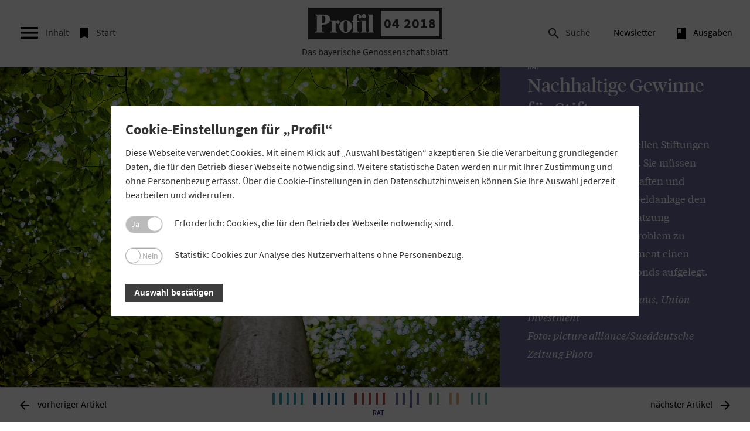

--- FILE ---
content_type: text/html; charset=utf-8
request_url: https://www.profil.bayern/04-2018/rat/nachhaltige-gewinne-fuer-stiftungen/
body_size: 13952
content:
<!DOCTYPE html>
<html lang="de-DE">
<head>

<meta charset="utf-8">
<!-- 
	This website is powered by TYPO3 - inspiring people to share!
	TYPO3 is a free open source Content Management Framework initially created by Kasper Skaarhoj and licensed under GNU/GPL.
	TYPO3 is copyright 1998-2026 of Kasper Skaarhoj. Extensions are copyright of their respective owners.
	Information and contribution at https://typo3.org/
-->


<link rel="icon" href="/typo3conf/ext/profilmagazin/Resources/Public/Img/favicon.ico" type="image/vnd.microsoft.icon">
<title>Nachhaltige Gewinne für Stiftungen - Profil Magazin</title>
<meta http-equiv="x-ua-compatible" content="IE=edge" />
<meta name="generator" content="TYPO3 CMS" />
<meta name="description" content="Auch im Niedrigzinsumfeld möchten Stiftungen ihr Kapital satzungskonform mehren. Dabei hilft ihnen ein neuer Fonds von Union Investment." />
<meta name="robots" content="INDEX,FOLLOW" />
<meta name="viewport" content="width=device-width, initial-scale=1, maximum-scale=1" />
<meta name="author" content="Profil" />
<meta name="keywords" content="Profil, Profilmagazin, GVB, Bayerisches Genossenschaftsblatt, Genossenschaftsverband Bayern" />
<meta name="twitter:card" content="summary" />


<link rel="stylesheet" href="/typo3temp/assets/compressed/merged-996d4822bbe7f7cc3d214550cba45ba8-c00b0aab96dd220d22f4294171fc0271.css?1713737757" media="all">
<link rel="stylesheet" href="/typo3temp/assets/compressed/merged-dee87b6189db2d073a86b0f220bc7394-1cfaf45a66a48019927d186b94bf2869.css?1701204200" media="print">



<script>
/*<![CDATA[*/
var TYPO3 = Object.assign(TYPO3 || {}, Object.fromEntries(Object.entries({"settings":{"TS":{"m2cCookieLifetime":"0"}}}).filter((entry) => !['__proto__', 'prototype', 'constructor'].includes(entry[0]))));
/*]]>*/
</script>

<script src="/typo3temp/assets/compressed/merged-bcd6a53fd4f6f3751f2a2e547b211678-4cc37dcf00e4d660b9dfe92758aeffef.js?1728765204"></script>



<meta property="og:image" content="https://www.profil.bayern/fileadmin/_processed_/8/e/csm_titel-99900215_211045b360.jpg" /><meta property="og:site_name" content="" /><meta property="og:title" content="Lesetipp: Nachhaltige Gewinne für Stiftungen - Profil Magazin"/><meta property="og:description" content="Auch im Niedrigzinsumfeld möchten Stiftungen ihr Kapital satzungskonform mehren. Dabei hilft ihnen ein neuer Fonds von Union Investment." /><meta property="og:type" content="website" /><meta property="og:url" content="https://www.profil.bayern/04-2018/rat/nachhaltige-gewinne-fuer-stiftungen/" /><meta property="og:locale" content="de_DE" /><meta property="twitter:title" content="Lesetipp: Nachhaltige Gewinne für Stiftungen - Profil Magazin"/>
<link rel="canonical" href="https://www.profil.bayern/04-2018/rat/nachhaltige-gewinne-fuer-stiftungen/"/>

</head>
<body>

    <div class="printquery">
    <img src="/typo3conf/ext/profilmagazin/Resources/Public/Img/logo_print.jpg">
</div>
    
<!-- search-layer -->
<div class="search-layer">
    <i class="material-icons material-icons-search--close js-toggle-searchbar ">&#xE5CD;</i>
    <div class="search-wrapper">

        
    

            <a id="c802"></a>
            
            
            
                



            
            
                

	



            
            

    
        

<div class="tx-indexedsearch-searchbox">
	<form method="post" class="search-form" id="tx_indexedsearch" action="/suche/?tx_indexedsearch_pi2%5Baction%5D=search&amp;tx_indexedsearch_pi2%5Bcontroller%5D=Search&amp;cHash=cf91ab0d7712e52bd2caf9d99d6d3c8c">
<div>
<input type="hidden" name="tx_indexedsearch_pi2[__referrer][@extension]" value="IndexedSearch" />
<input type="hidden" name="tx_indexedsearch_pi2[__referrer][@controller]" value="Search" />
<input type="hidden" name="tx_indexedsearch_pi2[__referrer][@action]" value="form" />
<input type="hidden" name="tx_indexedsearch_pi2[__referrer][arguments]" value="YTowOnt9645d926924c5bd94611afc48068ff91e8862aca7" />
<input type="hidden" name="tx_indexedsearch_pi2[__referrer][@request]" value="{&quot;@extension&quot;:&quot;IndexedSearch&quot;,&quot;@controller&quot;:&quot;Search&quot;,&quot;@action&quot;:&quot;form&quot;}cc24fb0bc9a394a95cd55453dc54667b1af14754" />
<input type="hidden" name="tx_indexedsearch_pi2[__trustedProperties]" value="{&quot;search&quot;:{&quot;_sections&quot;:1,&quot;_freeIndexUid&quot;:1,&quot;pointer&quot;:1,&quot;ext&quot;:1,&quot;searchType&quot;:1,&quot;defaultOperand&quot;:1,&quot;mediaType&quot;:1,&quot;sortOrder&quot;:1,&quot;group&quot;:1,&quot;languageUid&quot;:1,&quot;desc&quot;:1,&quot;numberOfResults&quot;:1,&quot;extendedSearch&quot;:1,&quot;sword&quot;:1,&quot;submitButton&quot;:1}}55bff994309c2009faf5a3e62baf4b4831103823" />
</div>

		<div class="tx-indexedsearch-hidden-fields">
			<input type="hidden" name="tx_indexedsearch_pi2[search][_sections]" value="0" />
			<input id="tx_indexedsearch_freeIndexUid" type="hidden" name="tx_indexedsearch_pi2[search][_freeIndexUid]" value="_" />
			<input id="tx_indexedsearch_pointer" type="hidden" name="tx_indexedsearch_pi2[search][pointer]" value="0" />
			<input type="hidden" name="tx_indexedsearch_pi2[search][ext]" value="" />
			<input type="hidden" name="tx_indexedsearch_pi2[search][searchType]" value="1" />
			<input type="hidden" name="tx_indexedsearch_pi2[search][defaultOperand]" value="0" />
			<input type="hidden" name="tx_indexedsearch_pi2[search][mediaType]" value="-1" />
			<input type="hidden" name="tx_indexedsearch_pi2[search][sortOrder]" value="rank_flag" />
			<input type="hidden" name="tx_indexedsearch_pi2[search][group]" value="" />
			<input type="hidden" name="tx_indexedsearch_pi2[search][languageUid]" value="0" />
			<input type="hidden" name="tx_indexedsearch_pi2[search][desc]" value="" />
			<input type="hidden" name="tx_indexedsearch_pi2[search][numberOfResults]" value="10" />
			<input type="hidden" name="tx_indexedsearch_pi2[search][extendedSearch]" value="" />
		</div>

				<input class="tx-indexedsearch-searchbox-sword" id="tx-indexedsearch-searchbox-sword" type="text" name="tx_indexedsearch_pi2[search][sword]" value="" />

				<button class="tx-indexedsearch-searchbox-button" id="tx-indexedsearch-searchbox-button-submit" type="submit" name="tx_indexedsearch_pi2[search][submitButton]" value=""><i class="material-icons search-form__icon">&#xE8B6;</i></button>

		<!--
		
			<p>
			
					<a href="/04-2018/rat/nachhaltige-gewinne-fuer-stiftungen/?tx_indexedsearch_pi2%5Baction%5D=form&amp;tx_indexedsearch_pi2%5Bcontroller%5D=Search&amp;tx_indexedsearch_pi2%5Bsearch%5D%5BextendedSearch%5D=1&amp;cHash=dd6395b3df2ac5df39fa2084fe8eb9f4">Erweiterte Suche</a>
				
			</p>
		

		-->
	</form>
</div>





    


            
                



            
            
                



            
            

        


        <!--
        <form class="search-form">
            <button type="submit" name="submit"><i class="material-icons search-form__icon">search</i></button>
            <input type="text" name="search" placeholder="Suchen" id="searchbar">
        </form>

        -->
    </div>
</div>
<!-- END search-layer -->

    
<!-- side-navigation -->
<nav class="side-navigation">
    <i class="material-icons material-icons--close js-toggle-sidebar ">&#xE5CD;</i>

       <span class="link__about"></span>

    <div class="main-navigation__meta--mobile">
        <ul><li class="js-toggle-searchbar"><i class="material-icons material-icons--menu ">&#xE8B6;</i>Suche</li><li class="js-app-"><a href="/newsletteranmeldung/" title="Newsletter"><i class="material-icons material-icons--menu"></i>Newsletter</a></li><li class="js-app-archive"><a href="/ausgaben/" title="archive"><i class="material-icons material-icons--menu">book</i>Ausgaben</a></li></ul>

    </div>
    <div class="side-navigation-head">
        <h2 class="side-navigation-head__headline">Inhaltsverzeichnis</h2>
        <p class="side-navigation-head__subline">Ausgabe 04 2018</p>
    </div>

    <div class="toc-banner"><span>Anzeige</span>

        <a href="https://www.sparstrumpf.de/?wt_mc=F000U000P0003K0002T011W0001" target="_blank">
        
            
                <img class="toc-banner__img--desktop" src="/fileadmin/ausgaben/04-2018/Advert/UI/2018_04_171219_UI_Banner_Digitalmagazin_468x60.jpg" width="468" height="60" alt="" />
            
        
    




    
            
                
                
                    <img class="toc-banner__img--mobile" src="/fileadmin/ausgaben/04-2018/Advert/UI/2018-04_171219_UI_Banner_Digitalmagazin_320x50.jpg" width="320" height="50" alt="" />
                
            
            </a>
        

</div>

    <div class="side-navigation-block"><h2 class="side-navigation-block__headline side-navigation-block__headline--topthema ">Topthema</h2><div class="news-box"><a href="/04-2018/topthema/essen-wird-zum-lifestyle-produkt/"><img src="/fileadmin/_processed_/2/d/csm_titel-Agrar_80457408_a58f69f4ed.jpg" width="200" height="150"  class ="side-navigation__thumb lazyload"  alt=""  border="0"><p><strong>Ernährung:</strong> Worauf achten Verbraucher, wenn sie im Supermarkt einkaufen? Ein Interview mit Marketingexpertin Monika Gerschau.</p></a></div><div class="news-box"><a href="/04-2018/topthema/der-handel-schenkt-dir-nichts/"><img src="/fileadmin/_processed_/6/1/csm_titel-AMK-Personen-8_226fe3db70.jpg" width="200" height="150"  class ="side-navigation__thumb lazyload"  alt=""  border="0"><p><strong>Differenzierung:</strong> Wie sich bayerische Genossenschaften durch Spezialitäten und Spezialprodukte vom Wettbewerb absetzen.</p></a></div><div class="news-box"><a href="/04-2018/topthema/urvieh-kaese-und-franken-tomaten/"><img src="/fileadmin/_processed_/c/6/csm_20170708_175616_80c90b7cbd.jpg" width="200" height="150"  class ="side-navigation__thumb lazyload"  alt=""  border="0"><p><strong>Franken-Tomaten:</strong> Immer mehr Verbraucher wollen regional produzierte Lebensmittel kaufen. Von diesem Trend profitieren bayerische Genossenschaften. Drei Beispiele.</p></a></div><div class="news-box"><a href="/04-2018/topthema/gemuese-aus-der-wueste/"><img src="/fileadmin/_processed_/2/e/csm_titel-GreenHouse_AbuDhabi_2_64030c5e86.jpg" width="200" height="150"  class ="side-navigation__thumb lazyload"  alt=""  border="0"><p><strong>Wüstengemüse:</strong> Die lokale Produktion von Lebensmitteln für lokale Absatzmärkte liegt weltweit im Trend. Für die BayWa entsteht ein neues Geschäftsfeld.</p></a></div><div class="news-box"><a href="/04-2018/topthema/der-beste-schutz-sind-innovative-produkte/"><img src="/fileadmin/_processed_/2/4/csm_titel-60573847_9a789e46a9.jpg" width="200" height="150"  class ="side-navigation__thumb lazyload"  alt=""  border="0"><p><strong>Marktmacht:</strong> Wie können Erzeuger dem Preisdruck des Lebensmitteleinzelhandels begegnen? Ein Gespräch mit Achim Wambach, Vorsitzender der Monopolkommission.</p></a></div></div><div class="side-navigation-block"><h2 class="side-navigation-block__headline side-navigation-block__headline--interessen ">Positionen</h2><div class="news-box"><a href="/04-2018/positionen/widerspruch/"><img src="/fileadmin/_processed_/4/f/csm_Dr_Juergen_Gros_Widerspruch_Cover_79b78374ac.jpg" width="200" height="150"  class ="side-navigation__thumb lazyload"  alt=""  border="0"><p><strong>Widerspruch:</strong> GVB-Präsident Jürgen Gros kommentiert den Aktionsplan für ein nachhaltiges Finanzwesen. Seine Meinung: Das Vorhaben darf nicht auf Kosten der Finanzstabilität gehen und unnütze Öko-Bürokratie verursachen.</p></a></div><div class="news-box"><a href="/04-2018/positionen/das-erzuernt-uns-ungemein/"><img src="/fileadmin/_processed_/b/b/csm_titel-539-19798-18_GVB_Pressekonferenz_38e592edbb.jpg" width="200" height="150"  class ="side-navigation__thumb lazyload"  alt=""  border="0"><p><strong>Erfolgreich:</strong> Bayerns Volksbanken und Raiffeisenbanken sind 2017 gewachsen, berichtete GVB-Präsident Gros beim Bilanzpressegespräch. Heftige Kritik übte er an den umstrittenen Plänen für eine EU-Einlagensicherung.</p></a></div><div class="news-box"><a href="/04-2018/positionen/positionen-zur-landtagswahl-2018/"><img src="/fileadmin/_processed_/0/8/csm_titel-iStock-176046835_rbg_30547a704a.jpg" width="200" height="150"  class ="side-navigation__thumb lazyload"  alt=""  border="0"><p><strong>Landtagswahl 2018:</strong> Im Oktober wählen die Bayern einen neuen Landtag. Der GVB hat in zehn Punkten seine Empfehlungen und Erwartungen an die künftige Landespolitik formuliert.</p></a></div><div class="news-box"><a href="/04-2018/positionen/im-fokus/"><img src="/fileadmin/_processed_/b/4/csm_titel-news-background005_c7cadbd2cb.jpg" width="200" height="150"  class ="side-navigation__thumb lazyload"  alt=""  border="0"><p><strong>Im Fokus:</strong> Bilanzpressegespräch, Sieben-Punkte-Programm zur EU-Einlagensicherung, Nachhaltigkeit im Finanzwesen, Positionen zur Landtagswahl, Wettbewerbsbedingungen für Fintechs und Banken, verhältnismäßige EU-Bankenregulierung</p></a></div><div class="news-box"><a href="/04-2018/positionen/bergbauernmilch-vom-main/"><img src="/fileadmin/_processed_/2/5/csm_titel-imago66245292h_Kuh_b129678a1d.jpg" width="200" height="150"  class ="side-navigation__thumb lazyload"  alt=""  border="0"><p><strong>Standpunkt: </strong>Im Freistaat wird der Begriff „Berggebiet“ neu definiert. Als solches könnten auch Steilhänge auf Meereshöhe gelten. Eine Verunsicherung der Verbraucher wäre garantiert, wenn es um die Milch-Vermarktung geht.</p></a></div></div><div class="side-navigation-block"><h2 class="side-navigation-block__headline side-navigation-block__headline--praxis ">Praxis</h2><div class="news-box"><a href="/04-2018/praxis/am-puls-der-zeit/"><img src="/fileadmin/_processed_/b/b/csm_titel-MeinInvest_Foto_FC_rt_7683bd7f71.jpg" width="200" height="150"  class ="side-navigation__thumb lazyload"  alt=""  border="0"><p><strong>Anlageroboter:</strong> Warum es sich für Bayerns Volksbanken und Raiffeisenbanken lohnt, den digitalen Geldanlage-Assistenten „MeinInvest“ einzuführen.</p></a></div><div class="news-box"><a href="/04-2018/praxis/ein-workshop-fuer-praktiker/"><p><strong>KundenFokus Privatkunden:</strong> Welche Erfahrungen die Volksbank Raiffeisenbank Bayern Mitte mit dem GVB-Workshop zur Standortbestimmung gemacht hat, berichtet der Generalbevollmächtigte Helmut Kundinger.</p></a></div><div class="news-box"><a href="/04-2018/praxis/ein-astronaut-fuellt-jeden-saal/"><img src="/fileadmin/_processed_/a/6/csm_titel-VRBankNbg-6-Halle_Event_2-titel_dd1346856c.jpg" width="200" height="150"  class ="side-navigation__thumb lazyload"  alt=""  border="0"><p><strong>Marketing: </strong>Kundenveranstaltungen tragen dazu bei, Geschäftsbeziehungen zu vertiefen und neue Kontakte zu knüpfen. Zwei Banken zeigen, wie sie vorgehen.</p></a></div><div class="news-box"><a href="/04-2018/praxis/wer-bewirtschaftet-in-zukunft-die-felder/"><img src="/fileadmin/_processed_/e/0/csm_titel-imago54237388h_6fda6fd557.jpg" width="200" height="150"  class ="side-navigation__thumb lazyload"  alt=""  border="0"><p><strong>Analyse:</strong> Automatisierung und Generationenwechsel beschleunigen den Strukturwandel der bayerischen Landwirtschaft. Was heißt das für die ländlichen Genossenschaften?</p></a></div><div class="news-box"><a href="/04-2018/praxis/die-taxis-fahren-weiter/"><img src="/fileadmin/_processed_/5/4/csm_titel-taxi-muenchen_e4ff6dbffc.png" width="200" height="150"  class ="side-navigation__thumb lazyload"  alt=""  border="0"><p><strong>Unsicherheit:</strong> Was würden Diesel-Fahrverbote für die bayerischen Taxi-Genossenschaften bedeuten? Eine Umfrage in Augsburg, München und Nürnberg.</p></a></div></div><div class="side-navigation-block"><h2 class="side-navigation-block__headline side-navigation-block__headline--purpleblue ">Rat</h2><div class="news-box"><a href="/04-2018/rat/wer-gehoert-zur-familie/"><img src="/fileadmin/_processed_/f/e/csm_titel-14098_300dpi_e49f8847ca.jpg" width="200" height="150"  class ="side-navigation__thumb lazyload"  alt=""  border="0"><p><strong>Firmenkunden:</strong> Wer mit Familienunternehmern ins Geschäft kommen will, sollte wissen, wie sie ticken. Zehn Tipps für eine erfolgreiche Zusammenarbeit.</p></a></div><div class="news-box"><a href="/04-2018/rat/nicht-nur-eitel-sonnenschein/"><img src="/fileadmin/_processed_/8/4/csm_titel-47339409_ff75b145c8.jpg" width="200" height="150"  class ="side-navigation__thumb lazyload"  alt=""  border="0"><p><strong>Energiepolitik:</strong> Was plant die Bundesregierung in den kommenden vier Jahren und was heißt das für die bayerischen Energiegenossenschaften? Ein Überblick.</p></a></div><div class="news-box"><a href="/04-2018/rat/nachhaltige-gewinne-fuer-stiftungen/"><img src="/fileadmin/_processed_/8/e/csm_titel-99900215_7fc356b306.jpg" width="200" height="150"  class ="side-navigation__thumb lazyload"  alt=""  border="0"><p><strong>Geldanlage:</strong> Auch im Niedrigzinsumfeld möchten Stiftungen satzungskonform ihr Kapital mehren. Dabei kann ein neuer Fonds von Union Investment helfen.</p></a></div><div class="news-box"><a href="/04-2018/rat/kassensturz-zu-spaeter-stunde/"><img src="/fileadmin/_processed_/d/9/csm_titel-imago78474442h_73cdb3bf99.jpg" width="200" height="150"  class ="side-navigation__thumb lazyload"  alt=""  border="0"><p><strong>Steuern:</strong> Seit Jahresbeginn darf der Fiskus Kassen unangekündigt prüfen. Was bedeutet das für Genossenschaften?</p></a></div></div><div class="side-navigation-block"><h2 class="side-navigation-block__headline side-navigation-block__headline--goblin ">Zeitgeschehen</h2><div class="news-box"><a href="/04-2018/zeitgeschehen/die-kroenung-der-raiffeisenvereine/"><img src="/fileadmin/_processed_/4/3/csm_raiffeisen-inhalt_33db7e8fae.jpg" width="200" height="150"  class ="side-navigation__thumb lazyload"  alt=""  border="0"><p><strong>Warenhandel: </strong>Raiffeisen-Lagerhäuser halfen den Bauern Ende des 19. Jahrhunderts, den Strukturwandel in der Landwirtschaft zu meistern.</p></a></div><div class="news-box"><a href="/04-2018/zeitgeschehen/sein-rezept-war-einfach-und-fand-nachahmer/"><img src="/fileadmin/_processed_/2/0/csm_titel-raiffeisen-logo_ace9066848.jpg" width="200" height="150"  class ="side-navigation__thumb lazyload"  alt=""  border="0"><p><strong>200 Jahre Friedrich Wilhelm Raiffeisen: </strong>GVB-Präsident Jürgen Gros im Interview zum Geburtstag des Genossenschaftspioniers. <strong> </strong></p></a></div></div><div class="side-navigation-block"><h2 class="side-navigation-block__headline side-navigation-block__headline--genogramm ">Genogramm</h2><div class="news-box"><a href="/04-2018/genogramm/riesenpuzzle-und-buergermeister-spiel/"><img src="/fileadmin/_processed_/f/8/csm_innovationspreis_4857b932e7.jpg" width="200" height="150"  class ="side-navigation__thumb lazyload"  alt=""  border="0"><p><strong>Engagement</strong>: Der Verein ProNah, gegründet vom ehemaligen Bankvorstand Hermann Kerler, setzt sich für das Unterallgäu ein – und hat dafür den Bayerischen Innovationspreis Ehrenamt 2018 gewonnen. Ein Interview.</p></a></div><div class="news-box"><a href="/04-2018/genogramm/genogramm-genossenschaftliches-leben/"><p><strong>Meldungen:</strong> Kurzbeiträge über Veranstaltungen, soziales Engagement und Personalien zeigen das vielfältige genossenschaftliche Leben in Bayern.</p>

</a></div></div><div class="side-navigation-block"><h2 class="side-navigation-block__headline side-navigation-block__headline--darkgreen ">Stellenanzeigen</h2><div class="news-box"><a href="/04-2018/stellenanzeigen/stellenanzeigen/"><p>Die VR-Bank Ellwangen sucht einen Leiter Marktfolge (m/w). Die ABG GmbH sucht einen Produktmanager Personalentwicklung (m/w). Die Volksbank Raiffeisenbank Bad Kissingen-Bad Brückenau sucht einen Revisor.</p></a></div></div><div class="side-navigation-block"><h2 class="side-navigation-block__headline side-navigation-block__headline--darkgreen ">Bekanntmachungen</h2><div class="news-box"><a href="/04-2018/bekanntmachungen/bekanntmachungen/"><p>Veröffentlichungen unter anderem von: VR Gewinnsparverein Bayern, Brennerei Kaltenbrunn, Milchliefergenossenschaft Moorenweis, Molkereigenossenschaft Forst, Molkereigenossenschaft Hasberg</p></a></div></div><div class="side-navigation-block"><h2 class="side-navigation-block__headline side-navigation-block__headline--darkgreen ">Schlusslicht</h2><div class="news-box"><a href="/04-2018/schlusslicht/was-wichtig-wird/"><p>Wichtige Termine für die bayerischen Genossenschaften</p></a></div></div>




</nav>
<div class="overlay"></div>
<!-- END side-navigation -->
    <!-- main-navigation -->
    <div class="cc_banner-wrapper" id="datenschutzwrapper">
    <div class="cc_banner cc_container cc_container--open">
        <div class="cc_btn_wrap"><a href="#" id="datenschutzcookie" class="cc_btn cc_btn_accept_all">OK</a></div>
        <p class="cc_message">Diese Website verwendet Cookies. Wenn Sie unsere Seiten nutzen, erklären Sie sich hiermit einverstanden. <a data-cc-if="options.link" target="_self" class="cc_more_info" href="/datenschutz">Weitere&nbsp;Informationen</a>
        </p>
    </div>
</div>




    

    <nav class="main-navigation preload-div ">
        <div class="main-navigation__hamburger">
            <div class="main-navigation__burger">
                <i class="material-icons js-toggle-sidebar">&#xE5D2;</i>
                <span class="material-burger js-toggle-sidebar">Inhalt</span>
            </div>

            <a class="main-navigation__startlink main-navigation__startlink--left" href="/01-2026/">
            <div class="main-navigation__start">
                <i class="material-icons">&#xE866;</i>
                <span class="material-burger ">Start</span>
            </div>
            </a>
        </div>
        <div class="main-navigation__logo js-logo-issue main-navigation__logo--issue">
            <a href="/04-2018/" class="logo-link">
            <div class="logo-wrapper">
                <span class="logo-new">Logo</span>
                <span class="issue-number">04 2018</span>
            </div>
            <span class="logo-subline">Das&nbsp;bayerische&nbsp;Genossenschaftsblatt</span>
            </a>
        </div>
        <!-- Meta-Navigation -->
<div class="main-navigation__meta">
    <ul><li class="js-toggle-searchbar"><i class="material-icons material-icons--menu ">&#xE8B6;</i>Suche</li><li class="js-app-"><a href="/newsletteranmeldung/" title="Newsletter"><i class="material-icons material-icons--menu"></i>Newsletter</a></li><li class="js-app-archive"><a href="/ausgaben/" title="archive"><i class="material-icons material-icons--menu">book</i>Ausgaben</a></li></ul>

</div>
<!-- END Meta-Navigation -->

        <a class="main-navigation__startlink main-navigation__startlink--right" href="/01-2026/">
        <div class="main-navigation__start">
            <i class="material-icons">&#xE866;</i>

        </div>
        </a>

    </nav>
    
    <!--TYPO3SEARCH_begin-->
    <div class="category-wrapper category-purpleblue ">
        <!-- animation-wrapper -->
        <div class="animation-wrapper">
            <!-- preloader -->
            <div id="preloader">
                <div class="loader">
                    <div class="bar1"></div>
                    <div class="bar2"></div>
                    <div class="bar3"></div>
                    <div class="bar4"></div>
                    <div class="bar5"></div>
                    <div class="bar6"></div>
                </div>
            </div>
            <!-- end preloader -->
            <!-- article start -->

             

  
      <!-- Image Large - right-->
      
        
            
                <section id="js--articlestart" class="article-start category-wrapper category-negative">
              
          
      
      <div class="article-ratio article-ratio-text article-ratio-text--sm article-ratio--left">
        <div class="article_information">
          <p class="category">Rat</p>
          
            <h1 class="article__headline">Nachhaltige Gewinne für Stiftungen</h1>
          

          
            <p>Die niedrigen Zinsen stellen Stiftungen vor Herausforderungen. Sie müssen Kapitalerträge erwirtschaften und sicherstellen, dass die Geldanlage den Vorgaben der eigenen Satzung entspricht. Um dieses Problem zu lösen, hat Union Investment einen nachhaltigen Stiftungsfonds aufgelegt.</p>
          

          <p class="article__excerpt"><i>
            
              Gastautor: Bernhard Kraus, Union Investment<br />
            

            
              Foto: picture alliance/Sueddeutsche Zeitung Photo<br />
            
          </i>
          </p>
        </div>
      </div>
      <div class="article-ratio article-ratio-img--lg article-ratio--right" >

        <picture class="objectFit">

          
            

              <source srcset="/fileadmin/_processed_/a/e/csm_99900215_78bc9adbb8.jpg, /fileadmin/_processed_/a/e/csm_99900215_cb186740e7.jpg 2x" media="(min-width: 992px)">
              <source srcset="/fileadmin/_processed_/a/e/csm_99900215_78bc9adbb8.jpg, /fileadmin/_processed_/a/e/csm_99900215_cb186740e7.jpg 2x" media="(min-width: 768px)">
              <source srcset="/fileadmin/_processed_/a/e/csm_99900215_fd4b834812.jpg, /fileadmin/_processed_/a/e/csm_99900215_f1e8aab335.jpg 2x" media="(max-width: 767px)">
              <img class="article-start__img preload-image" src="/fileadmin/_processed_/a/e/csm_99900215_cb186740e7.jpg" alt="" longdesc="" title="">

            
          

        </picture>
      </div>
      <div class="header-overlay"></div>
      </section>
      <!-- end Image Large - right-->

    



 
            <!--TYPO3SEARCH_end-->

    
    <!--TYPO3SEARCH_begin-->
    <div class="article-wrapper">
        <section class="article article--text ">
            
                
            <div class="row" id="js-row">
                <div class="col sm-12 ">
                    
                     
    

            <div id="c3065" class="frame frame-default frame-type-text frame-layout-0">
                
                
                    



                
                
                    

	



                
                

    <p><span class="firstcharacter">D</span>as bayerische Stiftungsgesetz bildet den Rahmen für die im Freistaat ansässigen Stiftungen. Diese sind demnach angehalten, die Erfüllung des Stiftungszwecks sicherzustellen, das Stiftungsvermögen sparsam und wirtschaftlich zu verwalten und langfristig zu erhalten. Jedoch werden sie durch negative Renditen am Geld- und mittelfristigen Staatsanleihenmarkt geradezu gezwungen, aktiver in chancenreichere Anlagestrategien zu investieren. Gespräche mit der Aufsicht zeigen, dass Stiftungen dabei mehr ins Risiko gehen können als häufig vermutet. Es gibt keine Dogmen – gefragt sind nachvollziehbare und für die jeweilige Stiftung passende Anlagestrategien.</p>
<p>Dafür empfiehlt sich eine mehrstufige Vorgehensweise: Grundlage ist eine Planung des Stiftungskapitals, gefolgt von einer Ertragsbedarfsplanung und Prüfung der Risikotragfähigkeit. In Abhängigkeit davon kann dann eine strategische Steuerung der Anlageklassen und ein aktives Management von Erträgen und Risiken erfolgen. Union Investment unterstützt die Volksbanken und Raiffeisenbanken im Freistaat dabei gemeinsam mit den Ansprechpartnern für das gehobene Privatkunden- und das Firmenkundengeschäft über die regionalen Betreuungsteams.</p>


                
                    



                
                
                    



                
            </div>

        


    

            <div id="c3066" class="frame frame-default frame-type-text frame-layout-0">
                
                
                    



                
                
                    

	
		<header>
			

	
			
				

	
			<h2 class="">
				Neuer Fonds berücksichtigt Nachhaltigkeitskriterien
			</h2>
		



			
		



			



			



		</header>
	



                
                

    <p>Mit der Auflage des „UniInstitutional Stiftungsfonds Nachhaltig“ zielen wir auf eine angemessen hohe Ausschüttung und ein mittel- bis langfristiges Kapitalwachstum ab. Berücksichtigt werden auch Umwelt-, Sozial- und Governance-Kriterien (ESG) sowie die nachhaltigen Entwicklungsziele der Vereinten Nationen (SDG), worauf Stiftungen oft besonderen Wert legen. Eine Multi-Asset-Strategie sorgt für eine breite Streuung, wobei die Vielzahl der Asset-Klassen zur Risikominderung beiträgt. Der globale, aktiv gemanagte Mischfonds hat eine Aktienquote von maximal 50 Prozent. Die Anleihen müssen im Durchschnitt ein Investment-Grade-Rating aufweisen, wobei Hochzins- und Schwellenländeranleihen beigemischt werden.</p>


                
                    



                
                
                    



                
            </div>

        


    

            <div id="c3067" class="frame frame-default frame-type-image frame-layout-0">
                
                
                    



                
                
                    

	



                
                

    <div class="ce-image ce-center ce-above">
        

	<div class="ce-gallery" data-ce-columns="1" data-ce-images="1">
		
			<div class="ce-outer">
				<div class="ce-inner">
		
		
			<div class="ce-row">
				
					
						<div class="ce-column">
							

		
<figure class="image">
	
			
					


        <picture>
            <source srcset="/fileadmin/_processed_/1/5/csm__csm_sdgs_logo_de_1200_b3868f1cea_a2c10b1403_11ee6625cf.png, /fileadmin/ausgaben/04-2018/Rat_Stiftungen/_csm_sdgs_logo_de_1200_b3868f1cea_a2c10b1403.png 2x" media="(min-width:1026px)">
            <source srcset="/fileadmin/ausgaben/04-2018/Rat_Stiftungen/_csm_sdgs_logo_de_1200_b3868f1cea_a2c10b1403.png, /fileadmin/ausgaben/04-2018/Rat_Stiftungen/_csm_sdgs_logo_de_1200_b3868f1cea_a2c10b1403.png 2x" media="(min-width:768px)">
            <source srcset="/fileadmin/_processed_/1/5/csm__csm_sdgs_logo_de_1200_b3868f1cea_a2c10b1403_11ee6625cf.png, /fileadmin/ausgaben/04-2018/Rat_Stiftungen/_csm_sdgs_logo_de_1200_b3868f1cea_a2c10b1403.png 2x" media="(max-width:767px)">

            <img class="img-responsive" src="/fileadmin/ausgaben/04-2018/Rat_Stiftungen/_csm_sdgs_logo_de_1200_b3868f1cea_a2c10b1403.png" alt="" longdesc="" title="">
        </picture>
    




				
		
	
		<figcaption class="image-caption">
			Anlagekriterien: Union Investment berücksichtigt bei der Auswahl der Anlageklassen für den Stiftungsfonds die nachhaltigen Entwicklungsziele der UN.
		</figcaption>
	
</figure>


	


						</div>
					
				
			</div>
		
		
				</div>
			</div>
		
	</div>



    </div>


                
                    



                
                
                    



                
            </div>

        


    

            <div id="c3068" class="frame frame-default frame-type-text frame-layout-0">
                
                
                    



                
                
                    

	



                
                

    <p>Für steuerbegünstigte Anleger und insbesondere Stiftungen ist ein zentrales Kriterium, dass ihnen Produkte exklusiv angeboten werden. Werden diese nach den neuesten Steuerrechtsänderungen auch anderen, steuerpflichtigen Anlegern angeboten, bedeutet das für Stiftungen einen enormen zusätzlichen Verwaltungsaufwand. Folgerichtig und am Kunden orientiert steht der neue Fonds nur Anlegern offen, die gemäß Paragraph 8 und 9 des Investmentsteuergesetzes steuerbegünstigt sind.</p>
<p>Investoren müssen eine Nichtveranlagungsbescheinigung vorlegen und dürfen ihre Fondsanteile nicht übertragen. Die Ordererteilung erfolgt über ein neues Formular für steuerbefreite Fonds. Verwahrt wird der „UniInstitutional Stiftungsfonds Nachhaltig“ im Union-Depot, eine Mindestanlage ist nicht vorgeschrieben. Für Fragen stehen die Bankenbetreuer in den Vertriebsdirektionen von Union Investment und die Betreuer für das institutionelle Geschäft in Bayern zur Verfügung.</p>


                
                    



                
                
                    



                
            </div>

        


    

            <div id="c3055" class="frame frame-default frame-type-textpic frame-layout-6">
                
                
                    



                
                

    
        

	



    


                

    <div class="ce-textpic ce-left ce-intext">
        
            

	<div class="ce-gallery" data-ce-columns="1" data-ce-images="1">
		
		
			<div class="ce-row">
				
					
						<div class="ce-column">
							

		
<figure class="image">
	
			
					


        <picture>

            <source srcset="/fileadmin/_processed_/f/8/csm_20180312_Kraus-cut_00ff1b627c.jpg, /fileadmin/_processed_/f/8/csm_20180312_Kraus-cut_e51dc35c36.jpg 2x" media="(min-width:992px)">
            <source srcset="/fileadmin/_processed_/f/8/csm_20180312_Kraus-cut_00ff1b627c.jpg, /fileadmin/_processed_/f/8/csm_20180312_Kraus-cut_e51dc35c36.jpg 2x" media="(min-width:768px)">
            <source srcset="/fileadmin/_processed_/f/8/csm_20180312_Kraus-cut_00ff1b627c.jpg, /fileadmin/_processed_/f/8/csm_20180312_Kraus-cut_e51dc35c36.jpg 2x" media="(max-width:767px)">

            <img class="img-responsive txt__img--200" src="/fileadmin/_processed_/f/8/csm_20180312_Kraus-cut_e51dc35c36.jpg" alt="" longdesc="" title="">
        </picture>
    




				
		
	
</figure>


	


						</div>
					
				
			</div>
		
		
	</div>



        

        

        
                <div class="ce-bodytext">
                    
                    <p><em><strong>Bernhard Kraus</strong> ist seit Januar 2008 als Mitglied der Geschäftsführung von Union Investment Institutional tätig. Aktuell leitet er das regionale Account Management und verantwortet die Betreuung von genossenschaftlichen Bankenkunden.</em></p>
                </div>
            

        
    </div>

        


                
                    



                
                
                    



                
            </div>

        


    

            <div id="c3053" class="frame frame-default frame-type-text frame-layout-7">
                
                
                    



                
                
                    

	
		<header>
			

	
			<h3 class="">
				Weiterführende Links
			</h3>
		



			



			



		</header>
	



                
                

    <ul> 	<li><a href="https://institutional.union-investment.de/startseite-de/reporting/fondspreise/downloads.html?action=viewFondsDownloadOf&amp;isin=DE000A2DMVH4&amp;kundenkreis=1" target="_blank" rel="noreferrer">Mehr Informationen zum Stiftungsfonds auf der Webseite von Union Investment</a></li> </ul>


                
                    



                
                
                    



                
            </div>

        

<!-- social-bar -->
<div class="social-bar" id="js-social-bar">
    <h3 class="social-bar__headline"> Artikel teilen<br /></h3>
    <div id="js-shariff" class="shariff" data-services="[&quot;facebook&quot;,&quot;twitter&quot;,&quot;xing&quot;,&quot;linkedin&quot;,&quot;print&quot;,&quot;mail&quot;,&quot;pdf&quot;]" data-mail-url="mailto:" data-mail-subject="" data-theme="white" data-mail-body="Profilmagazin" data-orientation="horizontal"></div>
</div>
<!-- end social-bar -->
 
                </div>
            </div>


        </section>
        <!-- end article -->
        <!-- article end modules -->
        <section class="section-abbinder">

            
            <div class="row">

                <div class="col sm-12">







                  <h2 class="article-list__title  article-list__title--bottom ">Ähnliche Artikel</h2>
                    <ul class="morearticles article-list ">

                              




                     





<li class="article-list__item ">

    <a href="/03-2018/praxis/dem-geld-mehr-sinn-geben/">



        <div class="block-article__media">
            
                    <h3 class="block-article__headline">Ausgabe 03 2018</h3>
                





            
                


                      <img class="block-article__thumb" src="/fileadmin/_processed_/4/8/csm_fotografie-constance-gruber_2CG_3792_Original__kommerz._Nutzung___2618127_18c433732a.jpg" width="250" height="170" alt="" />

                
            
        </div>




        <div class="block-article__body">
            <p class="block-article__excerpt"> Mitbestimmung: Bei der Raiffeisenbank Holzkirchen-Otterfing entscheiden die Anleger, für welchen Zweck ihr Erspartes eingesetzt werden soll. Die Kunden schätzen die „Regionale Geldanlage mit Sinn“</p> 
        </div>


    </a>

</li>








<li class="article-list__item ">

    <a href="/03-2018/positionen/bankenregulierung-nicht-dem-klimaschutz-unterwerfen/">



        <div class="block-article__media">
            
                    <h3 class="block-article__headline">Ausgabe 03 2018</h3>
                





            
                


                      <img class="block-article__thumb" src="/fileadmin/_processed_/f/e/csm_88374205_0cedb47265.jpg" width="250" height="170" alt="" />

                
            
        </div>




        <div class="block-article__body">
            <p class="block-article__excerpt"> Nachhaltigkeit: Der ökologische Umbau der Wirtschaft darf nicht zu Lasten der Finanzstabilität gehen, warnen der Bundestagsabgeordnete Gerhard Schick und der Europaabgeordnete Markus Ferber</p> 
        </div>


    </a>

</li>








<li class="article-list__item ">

    <a href="/01-2018/genogramm/hilfe-zur-selbsthilfe-seit-1993/">



        <div class="block-article__media">
            
                    <h3 class="block-article__headline">Ausgabe 01 2018</h3>
                





            
                


                      <img class="block-article__thumb" src="/fileadmin/_processed_/d/7/csm_2017_Ozellonis_Show2_1858_690dbc1e4f.jpeg" width="250" height="170" alt="" />

                
            
        </div>




        <div class="block-article__body">
            <p class="block-article__excerpt"> Engagement: Die Raiffeisen/Schulze-Delitzsch Stiftung Bayerischer Genossenschaften hat in 25 Jahren mehr als 250 Projekte unterstützt. Ein Rückblick und ein Ausblick auf 2018.</p> 
        </div>


    </a>

</li>


 
                    </ul>
                </div>
            </div>
            

           


        </section>
        <!-- end section-abbinder -->
    </div>
    <!-- end article-wrapper -->
    </div>
    <!-- end animation-wrapper -->
    <!--TYPO3SEARCH_end-->

    <!-- article-navigation -->
<div class="article-navigation article-navigation--fixed">
    <div class="articleNavLeft">
        <a href="/04-2018/rat/nicht-nur-eitel-sonnenschein/?prev=1" id="prev"><i class="material-icons material-icons--left">&#xE5C4;</i><span class="mobile-hide">vorheriger Artikel</span></a>
    </div>
    <div class="article-navigation__category article-navigation__category--desktop">
        <div class="article-navigation__scroll">
            <a class="readmore" href="#">
                <div class="bounce"><span>Artikel lesen</span><i class="material-icons">&#xE313;</i></div>
            </a>
        </div>
        <div class="navigation-bar">
            <div class="bar-category bar-category--topthema "><a href="/04-2018/topthema/essen-wird-zum-lifestyle-produkt/"><div class="article-bar"><span></span></div></a><a href="/04-2018/topthema/der-handel-schenkt-dir-nichts/"><div class="article-bar"><span></span></div></a><a href="/04-2018/topthema/urvieh-kaese-und-franken-tomaten/"><div class="article-bar"><span></span></div></a><a href="/04-2018/topthema/gemuese-aus-der-wueste/"><div class="article-bar"><span></span></div></a><a href="/04-2018/topthema/der-beste-schutz-sind-innovative-produkte/"><div class="article-bar"><span></span></div></div></a><div class="bar-category bar-category--interessen "><a href="/04-2018/positionen/widerspruch/"><div class="article-bar"><span></span></div></a><a href="/04-2018/positionen/das-erzuernt-uns-ungemein/"><div class="article-bar"><span></span></div></a><a href="/04-2018/positionen/positionen-zur-landtagswahl-2018/"><div class="article-bar"><span></span></div></a><a href="/04-2018/positionen/im-fokus/"><div class="article-bar"><span></span></div></a><a href="/04-2018/positionen/bergbauernmilch-vom-main/"><div class="article-bar"><span></span></div></div></a><div class="bar-category bar-category--praxis "><a href="/04-2018/praxis/am-puls-der-zeit/"><div class="article-bar"><span></span></div></a><a href="/04-2018/praxis/ein-workshop-fuer-praktiker/"><div class="article-bar"><span></span></div></a><a href="/04-2018/praxis/ein-astronaut-fuellt-jeden-saal/"><div class="article-bar"><span></span></div></a><a href="/04-2018/praxis/wer-bewirtschaftet-in-zukunft-die-felder/"><div class="article-bar"><span></span></div></a><a href="/04-2018/praxis/die-taxis-fahren-weiter/"><div class="article-bar"><span></span></div></div></a><div class="bar-category bar-category--purpleblue "><a href="/04-2018/rat/wer-gehoert-zur-familie/"><div class="article-bar"><span></span></div></a><a href="/04-2018/rat/nicht-nur-eitel-sonnenschein/"><div class="article-bar"><span></span></div></a><a href="/04-2018/rat/nachhaltige-gewinne-fuer-stiftungen/"><div class="article-bar article-bar--active"><span></span></div></a><a href="/04-2018/rat/kassensturz-zu-spaeter-stunde/"><div class="article-bar"><span></span></div></div></a><div class="bar-category bar-category--goblin "><a href="/04-2018/zeitgeschehen/die-kroenung-der-raiffeisenvereine/"><div class="article-bar"><span></span></div></a><a href="/04-2018/zeitgeschehen/sein-rezept-war-einfach-und-fand-nachahmer/"><div class="article-bar"><span></span></div></div></a><div class="bar-category bar-category--genogramm "><a href="/04-2018/genogramm/riesenpuzzle-und-buergermeister-spiel/"><div class="article-bar"><span></span></div></a><a href="/04-2018/genogramm/genogramm-genossenschaftliches-leben/"><div class="article-bar"><span></span></div></div></a><div class="bar-category bar-category--darkgreen "><a href="/04-2018/stellenanzeigen/stellenanzeigen/"><div class="article-bar"><span></span></div></div></a><div class="bar-category bar-category--darkgreen "><a href="/04-2018/bekanntmachungen/bekanntmachungen/"><div class="article-bar"><span></span></div></div></a><div class="bar-category bar-category--darkgreen "><a href="/04-2018/schlusslicht/was-wichtig-wird/"><div class="article-bar"><span></span></div></div></a>

        </div>
        <div class="category-active">
            Rat
        </div>
    </div>
    <div class="article-navigation__category article-navigation__category--mobile">
        <div class="category-active">

            <div class="bar-category bar-category--topthema "><a href="/04-2018/topthema/essen-wird-zum-lifestyle-produkt/"><div class="article-bar"><span></span></div></a><a href="/04-2018/topthema/der-handel-schenkt-dir-nichts/"><div class="article-bar"><span></span></div></a><a href="/04-2018/topthema/urvieh-kaese-und-franken-tomaten/"><div class="article-bar"><span></span></div></a><a href="/04-2018/topthema/gemuese-aus-der-wueste/"><div class="article-bar"><span></span></div></a><a href="/04-2018/topthema/der-beste-schutz-sind-innovative-produkte/"><div class="article-bar"><span></span></div></div></a><div class="bar-category bar-category--interessen "><a href="/04-2018/positionen/widerspruch/"><div class="article-bar"><span></span></div></a><a href="/04-2018/positionen/das-erzuernt-uns-ungemein/"><div class="article-bar"><span></span></div></a><a href="/04-2018/positionen/positionen-zur-landtagswahl-2018/"><div class="article-bar"><span></span></div></a><a href="/04-2018/positionen/im-fokus/"><div class="article-bar"><span></span></div></a><a href="/04-2018/positionen/bergbauernmilch-vom-main/"><div class="article-bar"><span></span></div></div></a><div class="bar-category bar-category--praxis "><a href="/04-2018/praxis/am-puls-der-zeit/"><div class="article-bar"><span></span></div></a><a href="/04-2018/praxis/ein-workshop-fuer-praktiker/"><div class="article-bar"><span></span></div></a><a href="/04-2018/praxis/ein-astronaut-fuellt-jeden-saal/"><div class="article-bar"><span></span></div></a><a href="/04-2018/praxis/wer-bewirtschaftet-in-zukunft-die-felder/"><div class="article-bar"><span></span></div></a><a href="/04-2018/praxis/die-taxis-fahren-weiter/"><div class="article-bar"><span></span></div></div></a><div class="bar-category bar-category--purpleblue "><a href="/04-2018/rat/wer-gehoert-zur-familie/"><div class="article-bar"><span></span></div></a><a href="/04-2018/rat/nicht-nur-eitel-sonnenschein/"><div class="article-bar"><span></span></div></a><a href="/04-2018/rat/nachhaltige-gewinne-fuer-stiftungen/"><div class="article-bar article-bar--active"><span></span></div></a><a href="/04-2018/rat/kassensturz-zu-spaeter-stunde/"><div class="article-bar"><span></span></div></div></a><div class="bar-category bar-category--goblin "><a href="/04-2018/zeitgeschehen/die-kroenung-der-raiffeisenvereine/"><div class="article-bar"><span></span></div></a><a href="/04-2018/zeitgeschehen/sein-rezept-war-einfach-und-fand-nachahmer/"><div class="article-bar"><span></span></div></div></a><div class="bar-category bar-category--genogramm "><a href="/04-2018/genogramm/riesenpuzzle-und-buergermeister-spiel/"><div class="article-bar"><span></span></div></a><a href="/04-2018/genogramm/genogramm-genossenschaftliches-leben/"><div class="article-bar"><span></span></div></div></a><div class="bar-category bar-category--darkgreen "><a href="/04-2018/stellenanzeigen/stellenanzeigen/"><div class="article-bar"><span></span></div></div></a><div class="bar-category bar-category--darkgreen "><a href="/04-2018/bekanntmachungen/bekanntmachungen/"><div class="article-bar"><span></span></div></div></a><div class="bar-category bar-category--darkgreen "><a href="/04-2018/schlusslicht/was-wichtig-wird/"><div class="article-bar"><span></span></div></div></a>
        </div>
    </div>
    <div class="articleNavRight">
        <a href="/04-2018/rat/kassensturz-zu-spaeter-stunde/?next=1" id="next"><span class="mobile-hide">nächster Artikel</span><i class="material-icons material-icons--right">&#xE5C8;</i></a>
    </div>
</div>
<!-- end article-navigation -->
    <!-- site-footer -->
<footer class="site-footer">
    <div class="site-footer__links">
        <ul><li><a href="/ueber-profil/" title="info">Über Profil</a></li><li><a href="/kontakt/" title="Kontakt">Kontakt</a></li><li><a href="/anzeigen/" title="Anzeigen">Anzeigen</a></li><li><a href="/datenschutz/" title="Datenschutz">Datenschutz</a></li><li><a href="/impressum/" title="Impressum">Impressum</a></li></ul>
    </div>
    <div class="site-footer__linkicons">
        <ul>

            <li><a href="https://itunes.apple.com/us/app/gvb-magazin-profil/id1327373165?l=de&ls=1&mt=8" target="_blank"><img src="/typo3conf/ext/profilmagazin/Resources/Public/Img/applestore.svg" alt="Apple Appstore Logo"></a></li>
            <li><a href="https://play.google.com/store/apps/details?id=de.gv_bayern.android.profil" target="_blank"><img src="/typo3conf/ext/profilmagazin/Resources/Public/Img/playstore.svg" alt="Google Playstore Logo"></a></li>

            <li><a href="https://www.gv-bayern.de" target="_blank"><img src="/typo3conf/ext/profilmagazin/Resources/Public/Img/gvb_negativ.svg" alt="GVB Bayern Logo"></a></li>
        </ul>
    </div>
</footer>



<script> var url = "https://www.profil.bayern/04-2018/rat/nachhaltige-gewinne-fuer-stiftungen/";</script>









































<div id="gvb-cookie-consent-container" class="gvb-cookie-consent-container" style="display:none">
	<div id="gvb-cookie-consent" class="gvb-cookie-content">
		<div id="gvb-cookie-textcontent">
			<h2>Cookie-Einstellungen für „Profil“</h2>
			<p>Diese Webseite verwendet Cookies. Mit einem Klick auf „Auswahl bestätigen“ akzeptieren Sie die Verarbeitung grundlegender Daten, die für den Betrieb dieser Webseite notwendig sind. Weitere statistische Daten werden nur mit Ihrer Zustimmung und ohne Personenbezug erfasst. Über die Cookie-Einstellungen in den <a href="/datenschutz/">Datenschutzhinweisen</a> können Sie Ihre Auswahl jederzeit bearbeiten und widerrufen.</p>
		</div>
		
		<div id="gvb-cookie-accept" >
			<div class="gvb-cookie-entry">
				<div class="gvb-cookie-entrybutton">
					<!-- <button type="button" class="gvb-cookie-aktive-mandatory" onclick=""><span><p>Ja</p></span></button> -->
					<input type="checkbox" class="gvb-consent-toggle" id="gvb-consent-switch-required-cookies" disabled="" checked>
					<label class="gvb-consent-toggle-label checked disabled" for="gvb-consent-switch-required-cookies">
						<span class="off-text">Nein</span><span class="on-text">Ja</span>
					</label>
				</div>
				<div class="gvb-cookie-entrytext">
					<span>Erforderlich: Cookies, die für den Betrieb der Webseite notwendig sind.</span>
				</div>				
			</div>
			<div class="gvb-cookie-entry">
				<div class="gvb-cookie-entrybutton">
					<!-- <button id="gvb-cookie-matomo" type="button" class="gvb-cookie-aktive-no" onclick="javascript:gvbcookieChangeState(this);"> <span><p>Nein</p></span></button> -->
					<input type="checkbox" class="gvb-consent-toggle" id="gvb-consent-switch-optimisation">
					<label class="gvb-consent-toggle-label" for="gvb-consent-switch-optimisation">
						<span class="off-text">Nein</span><span class="on-text">Ja</span>
					</label>
				</div>
				<div class="gvb-cookie-entrytext">
				<span>Statistik: Cookies zur Analyse des Nutzerverhaltens ohne Personenbezug.</span>
				</div>
			</div>
			<div>
				<button type="button" id="gvb-cookie-submitbutton" class="btn btn--black" onclick="javascript:gvbcookieAccept();">Auswahl bestätigen</button>
			</div>
		</div>
	</div>
</div>


<script src="/typo3temp/assets/compressed/merged-a35c32cf8de4730f0a4b6cd403ff1888-7ca4ed2b18c0d1e278b144eb2738d651.js?1701204200"></script>

<script src="/typo3temp/assets/compressed/merged-eaa197159133147cde3dab40e8d81989-c76d05eaca7ca0d88488d76d3e04efe1.js?1710195032"></script>

<script>
/*<![CDATA[*/
/*gvb-cookieconsent-start*/
$(document).ready(function() {   gvbcookieOnLoad(true) } ) ;

/*]]>*/
</script>

<script type="text/javascript">

if ($(".main-navigation").hasClass("preload-div")) {
    $(".preload-image").one('load', function ()
    {

        $('#status').hide();
        $('#preloader').hide();
        $('body').removeClass('noScroll');

        $(function() {

            var url = window.location.search;

            if (url.match("prev")) {
                $('.article-start').addClass('fade-in-left');
                $('.article').addClass('fade-in-left');
                $('.genogramm').addClass('fade-in-left');
                $('.bekanntmachungen').addClass('fade-in-left');
                $('.section-abbinder').addClass('fade-in-left');
                $('.article-start-bg').addClass('fade-in-left');
                $('.article-interstitial').addClass('fade-in-left');
                $('.big-container').addClass('fade-in-left');
                $('.main-topic').addClass('fade-in-left');
                $('.right-col').addClass('fade-in-left');
            } else if (url.match("next")) {
                $('.article-start').addClass('fade-in-right');
                $('.article').addClass('fade-in-right');
                $('.genogramm').addClass('fade-in-right');
                $('.bekanntmachungen').addClass('fade-in-right');
                $('.section-abbinder').addClass('fade-in-right');
                $('.article-start-bg').addClass('fade-in-right');
                $('.article-interstitial').addClass('fade-in-right');
                $('.main-topic').addClass('fade-in');
                $('.right-col').addClass('fade-in');
            } else {
                $('.article-start').addClass('fade-in');
                $('.article').addClass('fade-in');
                $('.genogramm').addClass('fade-in');
                $('.bekanntmachungen').addClass('fade-in');
                $('.section-abbinder').addClass('fade-in');
                $('.article-start-bg').addClass('fade-in');
                $('.article-interstitial').addClass('fade-in');
                $('.main-topic').addClass('fade-in');
                $('.right-col').addClass('fade-in');
            }
        });
    }).each(function(){
        if(this.complete) $(this).trigger('load');
    });

} else {


    $(window).on('load', function() {


        $('#status').hide();
        $('#preloader').hide();
        $('body').removeClass('noScroll');

        $(function() {

            var url = window.location.search;

            if (url.match("prev")) {
                $('.article-start').addClass('fade-in-left');
                $('.article').addClass('fade-in-left');
                $('.genogramm').addClass('fade-in-left');
                $('.bekanntmachungen').addClass('fade-ifyin-left');
                $('.section-abbinder').addClass('fade-in-left');
                $('.article-start-bg').addClass('fade-in-left');
                $('.article-interstitial').addClass('fade-in-left');
                $('.big-container').addClass('fade-in-left');
                $('.main-topic').addClass('fade-in-left');
                $('.right-col').addClass('fade-in-left');
            } else if (url.match("next")) {
                $('.article-start').addClass('fade-in-right');
                $('.article').addClass('fade-in-right');
                $('.genogramm').addClass('fade-in-right');
                $('.bekanntmachungen').addClass('fade-in-right');
                $('.section-abbinder').addClass('fade-in-right');
                $('.article-start-bg').addClass('fade-in-right');
                $('.article-interstitial').addClass('fade-in-right');
                $('.main-topic').addClass('fade-in');
                $('.right-col').addClass('fade-in');
            } else {
                $('.article-start').addClass('fade-in');
                $('.article').addClass('fade-in');
                $('.genogramm').addClass('fade-in');
                $('.bekanntmachungen').addClass('fade-in');
                $('.section-abbinder').addClass('fade-in');
                $('.article-start-bg').addClass('fade-in');
                $('.article-interstitial').addClass('fade-in');
                $('.main-topic').addClass('fade-in');
                $('.right-col').addClass('fade-in');
            }
        });

    })
}



            if (document.documentMode || /Edge/.test(navigator.userAgent)) { // if IE or Edge
                    $('body').on("mousewheel", function() {
                        // remove default behavior
                        event.preventDefault();

                        //scroll without smoothing
                        var wheelDelta = event.wheelDelta;
                        var currentScrollPosition = window.pageYOffset;
                        window.scrollTo(0, currentScrollPosition - wheelDelta);
                    });
            }


            var beforePrint = function() {
               $(".t3ddy-item").css("display","inherit");
            };
            var afterPrint = function() {
                $(".t3ddy-item").css("display","none");
            };

            if (window.matchMedia) {
                var mediaQueryList = window.matchMedia('print');
                mediaQueryList.addListener(function(mql) {
                    if (mql.matches) {
                        beforePrint();
                    } else {
                        afterPrint();
                    }
                });
            }

            window.onbeforeprint = beforePrint;
            window.onafterprint = afterPrint;


    var _paq = _paq || [];
    var piwikissue = "Ausgabe " + $('.issue-number').text();
    $('.js-toggle-sidebar').on('click', function() {
        if ($('.side-navigation').hasClass('open')) {
        } else {
            _paq.push(['trackEvent', 'OpenTableofcontents', piwikissue, document.title]);
        }
    });


    if (getCookieValue('matomo-accept')=='yes') { 
    } else {
        _paq.push(['disableCookies']);
    }
    _paq.push(['trackPageView']);
    _paq.push(['enableLinkTracking']);

	// Links aus Newsletter
	const queryString = window.location.search;
	const urlParams = new URLSearchParams(queryString);

	if(urlParams.has('pnl') && urlParams.get('pnl') == 1) {
		_paq.push(['setCustomDimension', 1,  "true"]);
		_paq.push(['setCustomDimension', 2,  "true"]);
	}
	else {
		_paq.push(['setCustomDimension', 1,  "false"]);
		_paq.push(['setCustomDimension', 2,  "false"]);
	}



    (function() {
        var u = "//log.gv-bayern.de/piwik/";
        _paq.push(['setTrackerUrl', u + 'piwik.php']);
        _paq.push(['setSiteId', '14']);

        var d = document,
            g = d.createElement('script'),
            s = d.getElementsByTagName('script')[0];
        g.type = 'text/javascript';
        g.async = true;
        g.defer = true;
        g.src = u + 'piwik.js';
        s.parentNode.insertBefore(g, s);
    })();




    function getCookieValue(a) {
       const b = document.cookie.match('(^|;)\\s*' + a + '\\s*=\\s*([^;]+)');
       return b ? b.pop() : '';
    }


</script>


</body>
</html>

--- FILE ---
content_type: image/svg+xml
request_url: https://www.profil.bayern/typo3conf/ext/profilmagazin/Resources/Public/Img/45-bg--negative.svg
body_size: 459
content:
<?xml version="1.0" encoding="UTF-8"?>
<svg width="5px" height="5px" viewBox="0 0 5 5" version="1.1" xmlns="http://www.w3.org/2000/svg" xmlns:xlink="http://www.w3.org/1999/xlink">
    <!-- Generator: Sketch 43.2 (39069) - http://www.bohemiancoding.com/sketch -->
    <title>Artboard</title>
    <desc>Created with Sketch.</desc>
    <defs></defs>
    <g id="Page-1" stroke="none" stroke-width="1" fill="none" fill-rule="evenodd">
        <g id="45-bg--main" transform="translate(-3.000000, -2.000000)" stroke="#FFFFFF" stroke-linecap="square">
            <path d="M3,2 L11.5,10.5 L4.23106599,10.1499971 L18.9775054,11.9803341" id="Line"></path>
            <path d="M6,0 L14.5,8.5" id="Line"></path>
            <path d="M0,4 L8.5,12.5" id="Line-Copy"></path>
        </g>
        <g id="Artboard"></g>
    </g>
</svg>

--- FILE ---
content_type: image/svg+xml
request_url: https://www.profil.bayern/typo3conf/ext/profilmagazin/Resources/Public/Img/45-bg--purpleblue.svg
body_size: 392
content:
<?xml version="1.0" encoding="UTF-8"?>
<svg width="5px" height="5px" viewBox="0 0 5 5" version="1.1" xmlns="http://www.w3.org/2000/svg" xmlns:xlink="http://www.w3.org/1999/xlink">
    <!-- Generator: Sketch 47.1 (45422) - http://www.bohemiancoding.com/sketch -->
    <title>Slice</title>
    <desc>Created with Sketch.</desc>
    <defs></defs>
    <g id="Page-1" stroke="none" stroke-width="1" fill="none" fill-rule="evenodd">
        <g id="45-bg--darkgreen" transform="translate(-2.000000, -2.000000)" stroke="#332F7C">
            <path d="M2,2 L7,7" id="Line"></path>
            <path d="M5,0 L10,5" id="Line"></path>
            <path d="M0,5 L5,10" id="Line"></path>
        </g>
    </g>
</svg>